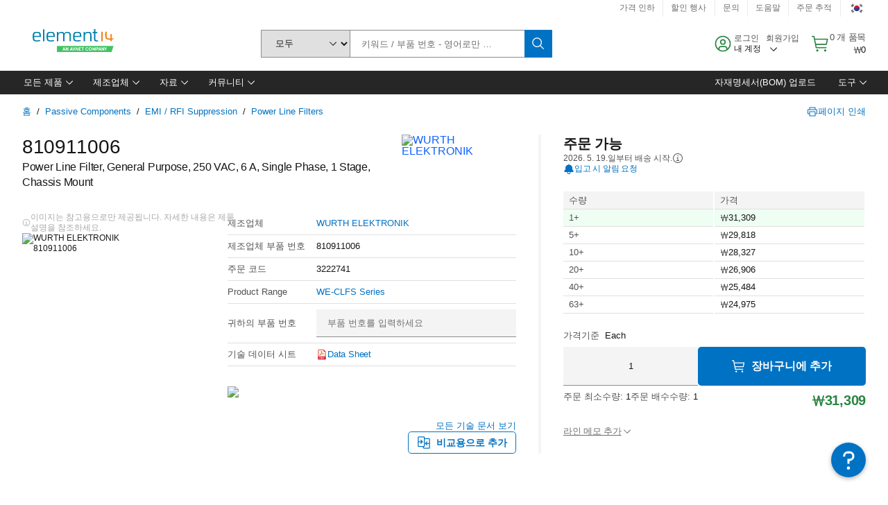

--- FILE ---
content_type: application/x-javascript;charset=utf-8
request_url: https://smetrics.element14.com/id?d_visid_ver=5.5.0&d_fieldgroup=A&mcorgid=106315F354E6D5430A4C98A4%40AdobeOrg&mid=90965867563228686585617633414050195769&ts=1768740856911
body_size: -40
content:
{"mid":"90965867563228686585617633414050195769"}